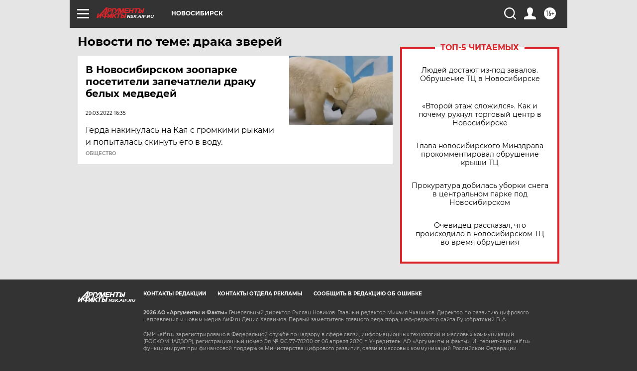

--- FILE ---
content_type: text/html
request_url: https://tns-counter.ru/nc01a**R%3Eundefined*aif_ru/ru/UTF-8/tmsec=aif_ru/765132484***
body_size: -72
content:
9C057B3B697174B7X1769043127:9C057B3B697174B7X1769043127